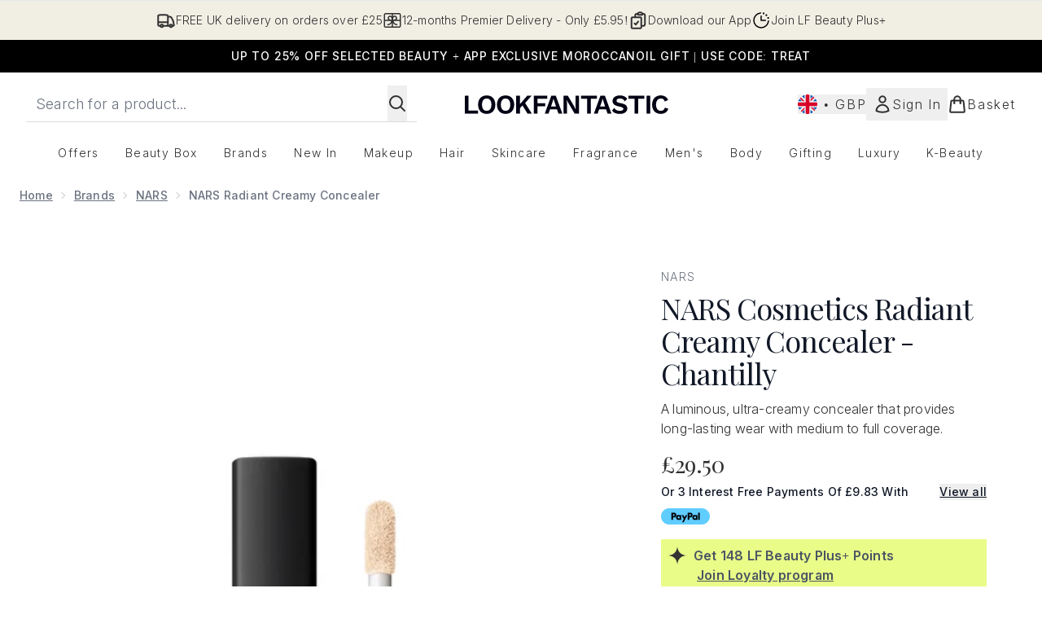

--- FILE ---
content_type: text/html
request_url: https://www.lookfantastic.com/fragments/productThumbnailFragment?masterSku=10785711
body_size: -2174
content:
<li class="mr-6"><button class="product-thumbnail" aria-label="Open video"><div class="relative bg-slate-100 h-[100px] w-[100px] pointer-events-none"><svg xmlns="http://www.w3.org/2000/svg" fill="currentColor" width="50" height="50" viewBox="0 0 24 24" class="mx-auto pointer-events-none absolute top-[28px] left-6" stroke="#E9E2D8" aria-hidden="true"> 
  <path fill="currentColor" d="M8 17.175V6.825q0-.425.3-.713t.7-.287q.125 0 .263.037t.262.113l8.15 5.175q.225.15.338.375t.112.475t-.112.475t-.338.375l-8.15 5.175q-.125.075-.262.113T9 18.175q-.4 0-.7-.288t-.3-.712"></path>
</svg><video class="h-full mx-auto" controlslist="nodownload nofullscreen noremoteplayback" preload="metadata" crossorigin="anonymous" tabindex="0"><source src="https://static.thcdn.com/productvideo/10785711/10785711-lfint-video-may25.mp4#t=0.001" type="video/mp4"></video></div></button></li><li class="mr-6"><button class="product-thumbnail" aria-label="Open image  2 (NARS Cosmetics Radiant Creamy Concealer - Chantilly)"><figure class="pointer-events-none thumbnail-image aspect-square"> <picture>   <img src="https://www.lookfantastic.com/images?url=https://static.thcdn.com/productimg/original/10785712-1655242944639414.jpg&format=webp&auto=avif&width=100&height=100&fit=cover" alt="NARS Cosmetics Radiant Creamy Concealer - Chantilly Image 2" loading="lazy" width="100" height="100" class="max-w-none cursor-pointer  object-cover mx-auto" decoding="auto" fetchpriority="low">  </picture>    </figure></button></li><li class="mr-6"><button class="product-thumbnail" aria-label="Open image  3 (NARS Cosmetics Radiant Creamy Concealer - Chantilly)"><figure class="pointer-events-none thumbnail-image aspect-square"> <picture>   <img src="https://www.lookfantastic.com/images?url=https://static.thcdn.com/productimg/original/10785712-1415242945061106.jpg&format=webp&auto=avif&width=100&height=100&fit=cover" alt="NARS Cosmetics Radiant Creamy Concealer - Chantilly Image 3" loading="lazy" width="100" height="100" class="max-w-none cursor-pointer  object-cover mx-auto" decoding="auto" fetchpriority="low">  </picture>    </figure></button></li><li class="mr-6"><button class="product-thumbnail" aria-label="Open image  4 (NARS Cosmetics Radiant Creamy Concealer - Chantilly)"><figure class="pointer-events-none thumbnail-image aspect-square"> <picture>   <img src="https://www.lookfantastic.com/images?url=https://static.thcdn.com/productimg/original/10785712-6535242945098642.jpg&format=webp&auto=avif&width=100&height=100&fit=cover" alt="NARS Cosmetics Radiant Creamy Concealer - Chantilly Image 4" loading="lazy" width="100" height="100" class="max-w-none cursor-pointer  object-cover mx-auto" decoding="auto" fetchpriority="low">  </picture>    </figure></button></li><li class="mr-6"><button class="product-thumbnail" aria-label="Open image  5 (NARS Cosmetics Radiant Creamy Concealer - Chantilly)"><figure class="pointer-events-none thumbnail-image aspect-square"> <picture>   <img src="https://www.lookfantastic.com/images?url=https://static.thcdn.com/productimg/original/10785712-1665242945125654.jpg&format=webp&auto=avif&width=100&height=100&fit=cover" alt="NARS Cosmetics Radiant Creamy Concealer - Chantilly Image 5" loading="lazy" width="100" height="100" class="max-w-none cursor-pointer  object-cover mx-auto" decoding="auto" fetchpriority="low">  </picture>    </figure></button></li><li class="mr-6"><button class="product-thumbnail" aria-label="Open image  6 (NARS Cosmetics Radiant Creamy Concealer - Chantilly)"><figure class="pointer-events-none thumbnail-image aspect-square"> <picture>   <img src="https://www.lookfantastic.com/images?url=https://static.thcdn.com/productimg/original/10785712-1695242945146540.jpg&format=webp&auto=avif&width=100&height=100&fit=cover" alt="NARS Cosmetics Radiant Creamy Concealer - Chantilly Image 6" loading="lazy" width="100" height="100" class="max-w-none cursor-pointer  object-cover mx-auto" decoding="auto" fetchpriority="low">  </picture>    </figure></button></li><li class="mr-6"><button class="product-thumbnail" aria-label="Open image  7 (NARS Cosmetics Radiant Creamy Concealer - Chantilly)"><figure class="pointer-events-none thumbnail-image aspect-square"> <picture>   <img src="https://www.lookfantastic.com/images?url=https://static.thcdn.com/productimg/original/10785712-1655242945175775.jpg&format=webp&auto=avif&width=100&height=100&fit=cover" alt="NARS Cosmetics Radiant Creamy Concealer - Chantilly Image 7" loading="lazy" width="100" height="100" class="max-w-none cursor-pointer  object-cover mx-auto" decoding="auto" fetchpriority="low">  </picture>    </figure></button></li><li class="mr-6"><button class="product-thumbnail" aria-label="Open image  8 (NARS Cosmetics Radiant Creamy Concealer - Chantilly)"><figure class="pointer-events-none thumbnail-image aspect-square"> <picture>   <img src="https://www.lookfantastic.com/images?url=https://static.thcdn.com/productimg/original/10785712-2015242945197057.jpg&format=webp&auto=avif&width=100&height=100&fit=cover" alt="NARS Cosmetics Radiant Creamy Concealer - Chantilly Image 8" loading="lazy" width="100" height="100" class="max-w-none cursor-pointer  object-cover mx-auto" decoding="auto" fetchpriority="low">  </picture>    </figure></button></li><li class="mr-6"><button class="product-thumbnail" aria-label="Open image  9 (NARS Cosmetics Radiant Creamy Concealer - Chantilly)"><figure class="pointer-events-none thumbnail-image aspect-square"> <picture>   <img src="https://www.lookfantastic.com/images?url=https://static.thcdn.com/productimg/original/10785712-4485242945227309.jpg&format=webp&auto=avif&width=100&height=100&fit=cover" alt="NARS Cosmetics Radiant Creamy Concealer - Chantilly Image 9" loading="lazy" width="100" height="100" class="max-w-none cursor-pointer  object-cover mx-auto" decoding="auto" fetchpriority="low">  </picture>    </figure></button></li><li class="mr-6"><button class="product-thumbnail" aria-label="Open image  10 (NARS Cosmetics Radiant Creamy Concealer - Chantilly)"><figure class="pointer-events-none thumbnail-image aspect-square"> <picture>   <img src="https://www.lookfantastic.com/images?url=https://static.thcdn.com/productimg/original/10785712-5185242945249722.jpg&format=webp&auto=avif&width=100&height=100&fit=cover" alt="NARS Cosmetics Radiant Creamy Concealer - Chantilly Image 10" loading="lazy" width="100" height="100" class="max-w-none cursor-pointer  object-cover mx-auto" decoding="auto" fetchpriority="low">  </picture>    </figure></button></li><li class="mr-6"><button class="product-thumbnail" aria-label="Open image  11 (NARS Cosmetics Radiant Creamy Concealer - Chantilly)"><figure class="pointer-events-none thumbnail-image aspect-square"> <picture>   <img src="https://www.lookfantastic.com/images?url=https://static.thcdn.com/productimg/original/10785712-9615242945277559.jpg&format=webp&auto=avif&width=100&height=100&fit=cover" alt="NARS Cosmetics Radiant Creamy Concealer - Chantilly Image 11" loading="lazy" width="100" height="100" class="max-w-none cursor-pointer  object-cover mx-auto" decoding="auto" fetchpriority="low">  </picture>    </figure></button></li><li class="mr-6"><button class="product-thumbnail" aria-label="Open image  12 (NARS Cosmetics Radiant Creamy Concealer - Chantilly)"><figure class="pointer-events-none thumbnail-image aspect-square"> <picture>   <img src="https://www.lookfantastic.com/images?url=https://static.thcdn.com/productimg/original/10785712-2135242945296294.jpg&format=webp&auto=avif&width=100&height=100&fit=cover" alt="NARS Cosmetics Radiant Creamy Concealer - Chantilly Image 12" loading="lazy" width="100" height="100" class="max-w-none cursor-pointer  object-cover mx-auto" decoding="auto" fetchpriority="low">  </picture>    </figure></button></li>